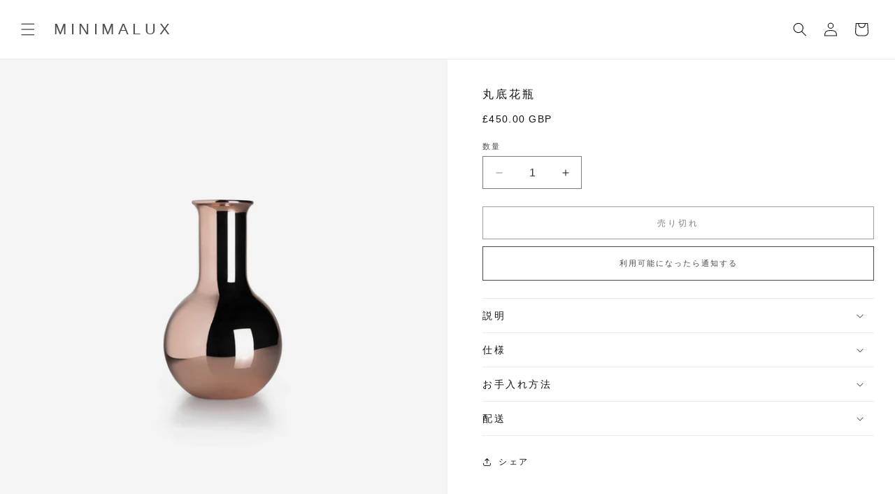

--- FILE ---
content_type: text/javascript; charset=utf-8
request_url: https://minimalux.com/products/round-bottom-vase.js
body_size: 431
content:
{"id":7473271144703,"title":"Round Bottom Vase","handle":"round-bottom-vase","description":"The classic form of a round bottom laboratory flask reproduced as a vase. Made from hand blown borosilicate glass with a thick layer of highly polished copper or hallmarked sterling silver electroplated onto the surface. \u003cspan data-mce-fragment=\"1\"\u003eThe inside of each vase displays its own unique patina.\u003c\/span\u003e","published_at":"2022-01-05T16:36:35+00:00","created_at":"2021-12-06T17:26:19+00:00","vendor":"Minimalux","type":"Vases","tags":[],"price":45000,"price_min":45000,"price_max":45000,"available":false,"price_varies":false,"compare_at_price":null,"compare_at_price_min":0,"compare_at_price_max":0,"compare_at_price_varies":false,"variants":[{"id":43958144729343,"title":"Default Title","option1":"Default Title","option2":null,"option3":null,"sku":"M-RB85-S","requires_shipping":true,"taxable":true,"featured_image":null,"available":false,"name":"Round Bottom Vase","public_title":null,"options":["Default Title"],"price":45000,"weight":300,"compare_at_price":null,"inventory_management":"shopify","barcode":"","requires_selling_plan":false,"selling_plan_allocations":[]}],"images":["\/\/cdn.shopify.com\/s\/files\/1\/0467\/2903\/5944\/products\/round-bottom-vase-2_208f8220-9965-4e8d-a66e-6e39d723c029.jpg?v=1682087294","\/\/cdn.shopify.com\/s\/files\/1\/0467\/2903\/5944\/products\/round-bottom-vase-2_c6b06b3f-5d96-4c90-b32c-3ba3ff7e9269.jpg?v=1682087437","\/\/cdn.shopify.com\/s\/files\/1\/0467\/2903\/5944\/products\/round-bottom-vase-copper-top-2.jpg?v=1682087437","\/\/cdn.shopify.com\/s\/files\/1\/0467\/2903\/5944\/products\/round-bottom-vase-copper-base_4a06ee3f-e7fa-439e-af5a-42b7f6e962cd.jpg?v=1682087437"],"featured_image":"\/\/cdn.shopify.com\/s\/files\/1\/0467\/2903\/5944\/products\/round-bottom-vase-2_208f8220-9965-4e8d-a66e-6e39d723c029.jpg?v=1682087294","options":[{"name":"Title","position":1,"values":["Default Title"]}],"url":"\/products\/round-bottom-vase","media":[{"alt":null,"id":32133380145407,"position":1,"preview_image":{"aspect_ratio":1.0,"height":2048,"width":2048,"src":"https:\/\/cdn.shopify.com\/s\/files\/1\/0467\/2903\/5944\/products\/round-bottom-vase-2_208f8220-9965-4e8d-a66e-6e39d723c029.jpg?v=1682087294"},"aspect_ratio":1.0,"height":2048,"media_type":"image","src":"https:\/\/cdn.shopify.com\/s\/files\/1\/0467\/2903\/5944\/products\/round-bottom-vase-2_208f8220-9965-4e8d-a66e-6e39d723c029.jpg?v=1682087294","width":2048},{"alt":null,"id":32133381980415,"position":2,"preview_image":{"aspect_ratio":1.0,"height":2048,"width":2048,"src":"https:\/\/cdn.shopify.com\/s\/files\/1\/0467\/2903\/5944\/products\/round-bottom-vase-2_c6b06b3f-5d96-4c90-b32c-3ba3ff7e9269.jpg?v=1682087437"},"aspect_ratio":1.0,"height":2048,"media_type":"image","src":"https:\/\/cdn.shopify.com\/s\/files\/1\/0467\/2903\/5944\/products\/round-bottom-vase-2_c6b06b3f-5d96-4c90-b32c-3ba3ff7e9269.jpg?v=1682087437","width":2048},{"alt":"Round Bottom Vase (inside) - Minimalux","id":31422681678079,"position":3,"preview_image":{"aspect_ratio":1.0,"height":2048,"width":2048,"src":"https:\/\/cdn.shopify.com\/s\/files\/1\/0467\/2903\/5944\/products\/round-bottom-vase-copper-top-2.jpg?v=1682087437"},"aspect_ratio":1.0,"height":2048,"media_type":"image","src":"https:\/\/cdn.shopify.com\/s\/files\/1\/0467\/2903\/5944\/products\/round-bottom-vase-copper-top-2.jpg?v=1682087437","width":2048},{"alt":"Round Bottom Vase base - Minimalux ","id":28784530718975,"position":4,"preview_image":{"aspect_ratio":1.0,"height":2048,"width":2048,"src":"https:\/\/cdn.shopify.com\/s\/files\/1\/0467\/2903\/5944\/products\/round-bottom-vase-copper-base_4a06ee3f-e7fa-439e-af5a-42b7f6e962cd.jpg?v=1682087437"},"aspect_ratio":1.0,"height":2048,"media_type":"image","src":"https:\/\/cdn.shopify.com\/s\/files\/1\/0467\/2903\/5944\/products\/round-bottom-vase-copper-base_4a06ee3f-e7fa-439e-af5a-42b7f6e962cd.jpg?v=1682087437","width":2048}],"requires_selling_plan":false,"selling_plan_groups":[]}